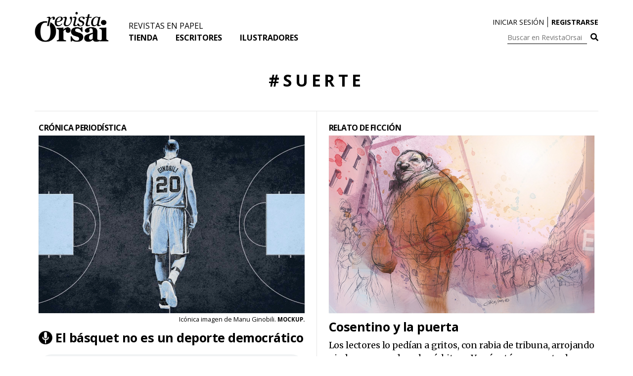

--- FILE ---
content_type: text/html; charset=UTF-8
request_url: https://revistaorsai.com/tag/suerte/
body_size: 5248
content:
<!doctype html>
<html lang="es-ES" prefix="og: http://ogp.me/ns#">
<head>
	<meta charset="UTF-8">
	<meta name="viewport" content="width=device-width, initial-scale=1">
	<link rel="profile" href="https://gmpg.org/xfn/11">
	<title>Suerte | RevistaOrsai</title>

<!-- This site is optimized with the Yoast SEO plugin v8.2 - https://yoast.com/wordpress/plugins/seo/ -->
<link rel="canonical" href="https://revistaorsai.com/tag/suerte/" />
<meta property="og:locale" content="es_ES" />
<meta property="og:type" content="object" />
<meta property="og:title" content="Suerte | RevistaOrsai" />
<meta property="og:url" content="https://revistaorsai.com/tag/suerte/" />
<meta property="og:site_name" content="RevistaOrsai" />
<meta property="og:image" content="https://revistaorsai.com/wp-content/uploads/2019/02/RevistaOrsai_TwitterCard.jpg" />
<meta property="og:image:secure_url" content="https://revistaorsai.com/wp-content/uploads/2019/02/RevistaOrsai_TwitterCard.jpg" />
<meta property="og:image:width" content="1200" />
<meta property="og:image:height" content="675" />
<meta name="twitter:card" content="summary_large_image" />
<meta name="twitter:title" content="Suerte | RevistaOrsai" />
<meta name="twitter:site" content="@ComunidadOrsai" />
<meta name="twitter:image" content="https://revistaorsai.com/wp-content/uploads/2019/02/RevistaOrsai_TwitterCard.jpg" />
<script type='application/ld+json'>{"@context":"https:\/\/schema.org","@type":"Organization","url":"https:\/\/revistaorsai.com\/","sameAs":["https:\/\/www.facebook.com\/EditorialOrsai","https:\/\/www.instagram.com\/comunidad.orsai","https:\/\/www.youtube.com\/channel\/UCUE-WRS0FLjJyJG2ilDoUEg","https:\/\/twitter.com\/ComunidadOrsai"],"@id":"https:\/\/revistaorsai.com\/#organization","name":"Editorial Orsai","logo":""}</script>
<!-- / Yoast SEO plugin. -->

<link rel='dns-prefetch' href='//fonts.googleapis.com' />
<link rel='dns-prefetch' href='//s.w.org' />
<link rel="alternate" type="application/rss+xml" title="RevistaOrsai &raquo; Feed" href="https://revistaorsai.com/feed/" />
<link rel="alternate" type="application/rss+xml" title="RevistaOrsai &raquo; Suerte RSS de la etiqueta" href="https://revistaorsai.com/tag/suerte/feed/" />
		<script type="text/javascript">
			window._wpemojiSettings = {"baseUrl":"https:\/\/s.w.org\/images\/core\/emoji\/11\/72x72\/","ext":".png","svgUrl":"https:\/\/s.w.org\/images\/core\/emoji\/11\/svg\/","svgExt":".svg","source":{"concatemoji":"https:\/\/revistaorsai.com\/wp-includes\/js\/wp-emoji-release.min.js?ver=4.9.8"}};
			!function(a,b,c){function d(a,b){var c=String.fromCharCode;l.clearRect(0,0,k.width,k.height),l.fillText(c.apply(this,a),0,0);var d=k.toDataURL();l.clearRect(0,0,k.width,k.height),l.fillText(c.apply(this,b),0,0);var e=k.toDataURL();return d===e}function e(a){var b;if(!l||!l.fillText)return!1;switch(l.textBaseline="top",l.font="600 32px Arial",a){case"flag":return!(b=d([55356,56826,55356,56819],[55356,56826,8203,55356,56819]))&&(b=d([55356,57332,56128,56423,56128,56418,56128,56421,56128,56430,56128,56423,56128,56447],[55356,57332,8203,56128,56423,8203,56128,56418,8203,56128,56421,8203,56128,56430,8203,56128,56423,8203,56128,56447]),!b);case"emoji":return b=d([55358,56760,9792,65039],[55358,56760,8203,9792,65039]),!b}return!1}function f(a){var c=b.createElement("script");c.src=a,c.defer=c.type="text/javascript",b.getElementsByTagName("head")[0].appendChild(c)}var g,h,i,j,k=b.createElement("canvas"),l=k.getContext&&k.getContext("2d");for(j=Array("flag","emoji"),c.supports={everything:!0,everythingExceptFlag:!0},i=0;i<j.length;i++)c.supports[j[i]]=e(j[i]),c.supports.everything=c.supports.everything&&c.supports[j[i]],"flag"!==j[i]&&(c.supports.everythingExceptFlag=c.supports.everythingExceptFlag&&c.supports[j[i]]);c.supports.everythingExceptFlag=c.supports.everythingExceptFlag&&!c.supports.flag,c.DOMReady=!1,c.readyCallback=function(){c.DOMReady=!0},c.supports.everything||(h=function(){c.readyCallback()},b.addEventListener?(b.addEventListener("DOMContentLoaded",h,!1),a.addEventListener("load",h,!1)):(a.attachEvent("onload",h),b.attachEvent("onreadystatechange",function(){"complete"===b.readyState&&c.readyCallback()})),g=c.source||{},g.concatemoji?f(g.concatemoji):g.wpemoji&&g.twemoji&&(f(g.twemoji),f(g.wpemoji)))}(window,document,window._wpemojiSettings);
		</script>
		<style type="text/css">
img.wp-smiley,
img.emoji {
	display: inline !important;
	border: none !important;
	box-shadow: none !important;
	height: 1em !important;
	width: 1em !important;
	margin: 0 .07em !important;
	vertical-align: -0.1em !important;
	background: none !important;
	padding: 0 !important;
}
</style>
<link rel='stylesheet' id='wp-block-library-css'  href='https://revistaorsai.com/wp-content/plugins/gutenberg/build/block-library/style.css?ver=1599069025' type='text/css' media='all' />
<link rel='stylesheet' id='wp-components-css'  href='https://revistaorsai.com/wp-content/plugins/gutenberg/build/components/style.css?ver=1599069025' type='text/css' media='all' />
<link rel='stylesheet' id='wp-editor-font-css'  href='https://fonts.googleapis.com/css?family=Noto+Serif%3A400%2C400i%2C700%2C700i' type='text/css' media='all' />
<link rel='stylesheet' id='wp-nux-css'  href='https://revistaorsai.com/wp-content/plugins/gutenberg/build/nux/style.css?ver=1599069025' type='text/css' media='all' />
<link rel='stylesheet' id='wp-editor-css'  href='https://revistaorsai.com/wp-content/plugins/gutenberg/build/editor/style.css?ver=1599069025' type='text/css' media='all' />
<link rel='stylesheet' id='wp-block-library-theme-css'  href='https://revistaorsai.com/wp-content/plugins/gutenberg/build/block-library/theme.css?ver=1599069025' type='text/css' media='all' />
<link rel='stylesheet' id='wp-edit-blocks-css'  href='https://revistaorsai.com/wp-content/plugins/gutenberg/build/block-library/editor.css?ver=1599069025' type='text/css' media='all' />
<link rel='stylesheet' id='floating-headline-block-frontend-style-css'  href='https://revistaorsai.com/wp-content/plugins/revistaorsai-widgets/blocks/floating-headline/style.css?ver=4.9.8' type='text/css' media='all' />
<link rel='stylesheet' id='floating-box-block-frontend-style-css'  href='https://revistaorsai.com/wp-content/plugins/revistaorsai-widgets/blocks/floating-box/style.css?ver=4.9.8' type='text/css' media='all' />
<link rel='stylesheet' id='rop-widget-styles-css'  href='https://revistaorsai.com/wp-content/plugins/revistaorsai-widgets/assets/dist/css/rop_widgets.css?ver=1599069025' type='text/css' media='all' />
<link rel='stylesheet' id='self_ad_styles-css'  href='https://revistaorsai.com/wp-content/plugins/self-ad-posts/assets/dist/css/app.css?ver=1599069027' type='text/css' media='all' />
<link rel='stylesheet' id='revistaorsai-style-css'  href='https://revistaorsai.com/wp-content/themes/revistaorsai/style.css?ver=4.9.8' type='text/css' media='all' />
<link rel='stylesheet' id='revistaorsai-app-style-css'  href='https://revistaorsai.com/wp-content/themes/revistaorsai/assets/dist/css/app.css?ver=1599069054' type='text/css' media='all' />
<link rel='stylesheet' id='RO_Google-Fonts-css'  href='https://fonts.googleapis.com/css?family=Merriweather%3A400%2C700%7COpen+Sans%3A400%2C700&#038;ver=1' type='text/css' media='all' />
<link rel='stylesheet' id='FontAwesome-css'  href='https://revistaorsai.com/wp-content/themes/revistaorsai/fonts/fontawesome-5.2.0/css/all.min.css?ver=1' type='text/css' media='all' />
<link rel='stylesheet' id='wpb-google-fonts-css'  href='https://fonts.googleapis.com/css?family=Roboto%3A300%2C400%2C500%2C700&#038;ver=4.9.8' type='text/css' media='all' />
<script type='text/javascript' src='https://revistaorsai.com/wp-content/themes/revistaorsai/assets/dist/js/app.js?ver=4.9.8'></script>
<link rel='https://api.w.org/' href='https://revistaorsai.com/wp-json/' />
<link rel="EditURI" type="application/rsd+xml" title="RSD" href="https://revistaorsai.com/xmlrpc.php?rsd" />
<link rel="wlwmanifest" type="application/wlwmanifest+xml" href="https://revistaorsai.com/wp-includes/wlwmanifest.xml" /> 
<meta name="generator" content="WordPress 4.9.8" />
<link rel="icon" href="https://revistaorsai.com/wp-content/uploads/2018/11/cropped-favicon_orsai-32x32.png" sizes="32x32" />
<link rel="icon" href="https://revistaorsai.com/wp-content/uploads/2018/11/cropped-favicon_orsai-192x192.png" sizes="192x192" />
<link rel="apple-touch-icon-precomposed" href="https://revistaorsai.com/wp-content/uploads/2018/11/cropped-favicon_orsai-180x180.png" />
<meta name="msapplication-TileImage" content="https://revistaorsai.com/wp-content/uploads/2018/11/cropped-favicon_orsai-270x270.png" />
		<style type="text/css" id="wp-custom-css">
			.ro__section_title_escritor_container .ro__section_title_escritor_row .ro__section_title_escritor_description {
	display: block !important;
}

.ro__archive_escritores .ro__archive_escritores_row .ro__section_title_escritor_description {
	display: block;
}		</style>
	</head>

<body class="archive tag tag-suerte tag-776 wp-custom-logo hfeed no-sidebar">
<div id="page" class="site">
	<a class="skip-link screen-reader-text" href="#content">Skip to content</a>

	<header id="masthead" class="site-header">
		<div class="site-header-container">
			<div class="site-branding">
				<button id="menu-toggle" class="menu-toggle" aria-controls="primary-menu" aria-expanded="false"><i class="fas fa-bars"></i></button>
				<a href="https://revistaorsai.com/" class="custom-logo-link" rel="home" itemprop="url"><img width="900" height="366" src="https://revistaorsai.com/wp-content/uploads/2018/08/cropped-logo.png" class="custom-logo" alt="RevistaOrsai" itemprop="logo" srcset="https://revistaorsai.com/wp-content/uploads/2018/08/cropped-logo.png 900w, https://revistaorsai.com/wp-content/uploads/2018/08/cropped-logo-300x122.png 300w, https://revistaorsai.com/wp-content/uploads/2018/08/cropped-logo-768x312.png 768w" sizes="(max-width: 900px) 100vw, 900px" /></a>				<div class="search-mobile mobile">
					<i id="open-mobile-search" class="fas fa-search"></i>
				</div>
				<nav id="site-navigation" class="main-navigation desktop">
					<div class="top-menu">
						<div class="menu-top-menu-container"><ul id="top-menu" class="menu"><li id="menu-item-11363" class="menu-item menu-item-type-taxonomy menu-item-object-category menu-item-11363"><a href="https://revistaorsai.com/category/revistas-en-papel/">Revistas en papel</a></li>
</ul></div>					</div>
					<div class="menu-menu-1-container"><ul id="primary-menu" class="menu"><li id="menu-item-3207" class="menu-item menu-item-type-custom menu-item-object-custom menu-item-3207"><a href="https://tienda.orsai.org/">Tienda</a></li>
<li id="menu-item-3307" class="menu-item menu-item-type-taxonomy menu-item-object-category menu-item-3307"><a href="https://revistaorsai.com/category/escritores/">Escritores</a></li>
<li id="menu-item-3308" class="menu-item menu-item-type-taxonomy menu-item-object-category menu-item-3308"><a href="https://revistaorsai.com/category/ilustradores/">Ilustradores</a></li>
</ul></div>				</nav><!-- #site-navigation -->
					<!-- <h1 class="site-title"><a href="https://revistaorsai.com/" rel="home">RevistaOrsai</a></h1> -->
				<!-- 					<p class="site-description">Nadie en el medio</p>
				 -->
			</div><!-- .site-branding -->
							<div id="right-header" class="primary-sidebar widget-area right-header desktop" role="complementary">
					<div id="preheader" class="desktop">
																			<ul class="ro-user-login-container">
								<li>
									<a href="https://revistaorsai.com/u_login">
										Iniciar sesión
									</a>
								</li>
								<li>
									<a href="https://revistaorsai.com/u_register">
										Registrarse
									</a>
								</li>
							</ul>
										</div>
					<div class="header_right"><form role="search" id="searchform" class="search-form" method="get" action="https://revistaorsai.com/">
	<div>
		<label class="screen-reader-text" for="s">Buscar en RevistaOrsai:</label>
		
		<input minlength="3" type="text" id="s" name="s" required="required" placeholder="Buscar en RevistaOrsai" value="" autocomplete="off">
				
		<button type="submit">
			<span>
				<i class="fas fa-search"></i>
			</span>
		</button>
	</div>
</form></div>				</div><!-- #primary-sidebar -->
					</div>
	</header><!-- #masthead -->

	<nav id="site-mobile-navigation" class="mobile closed">
		<div class="close-site-mobile-navigation">
			<i id="close-site-mobile-navigation" class="fas fa-times"></i>
		</div>
		<div class="mobile-navigation">
												<ul class="ro-user-login-container">
						<li>
							<a href="https://revistaorsai.com/u_login">
								Iniciar sesión
							</a>
						</li>
						<li>
							<a href="https://revistaorsai.com/u_register">
								Registrarse
							</a>
						</li>
					</ul>
							<div class="menu-menu-1-container"><ul id="primary-menu" class="menu"><li class="menu-item menu-item-type-custom menu-item-object-custom menu-item-3207"><a href="https://tienda.orsai.org/">Tienda</a></li>
<li class="menu-item menu-item-type-taxonomy menu-item-object-category menu-item-3307"><a href="https://revistaorsai.com/category/escritores/">Escritores</a></li>
<li class="menu-item menu-item-type-taxonomy menu-item-object-category menu-item-3308"><a href="https://revistaorsai.com/category/ilustradores/">Ilustradores</a></li>
</ul></div>			<div class="menu-top-menu-container"><ul id="top-menu" class="menu"><li class="menu-item menu-item-type-taxonomy menu-item-object-category menu-item-11363"><a href="https://revistaorsai.com/category/revistas-en-papel/">Revistas en papel</a></li>
</ul></div>							<div id="right-header" class="primary-sidebar widget-area right-header" role="complementary">
					<div class="header_right"><form role="search" id="searchform" class="search-form" method="get" action="https://revistaorsai.com/">
	<div>
		<label class="screen-reader-text" for="s">Buscar en RevistaOrsai:</label>
		
		<input minlength="3" type="text" id="s" name="s" required="required" placeholder="Buscar en RevistaOrsai" value="" autocomplete="off">
				
		<button type="submit">
			<span>
				<i class="fas fa-search"></i>
			</span>
		</button>
	</div>
</form></div>				</div><!-- #primary-sidebar -->
						<a href="https://revistaorsai.com/" class="custom-logo-link" rel="home" itemprop="url"><img width="900" height="366" src="https://revistaorsai.com/wp-content/uploads/2018/08/cropped-logo.png" class="custom-logo" alt="RevistaOrsai" itemprop="logo" srcset="https://revistaorsai.com/wp-content/uploads/2018/08/cropped-logo.png 900w, https://revistaorsai.com/wp-content/uploads/2018/08/cropped-logo-300x122.png 300w, https://revistaorsai.com/wp-content/uploads/2018/08/cropped-logo-768x312.png 768w" sizes="(max-width: 900px) 100vw, 900px" /></a>		</div>
	</nav>

	<div id="site-mobile-search" class="mobile closed">
		<div class="close-site-mobile-search">
			<i id="close-site-mobile-search" class="fas fa-times"></i>
		</div>
		<div class="search-form">
			<form role="search" id="searchform" class="search-form" method="get" action="https://revistaorsai.com/">
	<div>
		<label class="screen-reader-text" for="s">Buscar en RevistaOrsai:</label>
		
		<input minlength="3" type="text" id="s" name="s" required="required" placeholder="Buscar en RevistaOrsai" value="" autocomplete="off">
				
		<button type="submit">
			<span>
				<i class="fas fa-search"></i>
			</span>
		</button>
	</div>
</form>		</div>
		<a href="https://revistaorsai.com/" class="custom-logo-link" rel="home" itemprop="url"><img width="900" height="366" src="https://revistaorsai.com/wp-content/uploads/2018/08/cropped-logo.png" class="custom-logo" alt="RevistaOrsai" itemprop="logo" srcset="https://revistaorsai.com/wp-content/uploads/2018/08/cropped-logo.png 900w, https://revistaorsai.com/wp-content/uploads/2018/08/cropped-logo-300x122.png 300w, https://revistaorsai.com/wp-content/uploads/2018/08/cropped-logo-768x312.png 768w" sizes="(max-width: 900px) 100vw, 900px" /></a>	</div>

	<div id="content" class="site-content">
		<div id="primary" class="content-area">
		<main id="main" class="site-main">
									<h1 class="ro__section_title ro__section_title_no_close">#Suerte</h1>																	<div class="ro__archive_container">
							<div class="ro__archive_row two_children ">
					 
<div class="ro__archive_post">
	<a href="https://revistaorsai.com/category/cronica-periodistica/"><h4 class="ro__category_title">Crónica periodística</h4></a>
	<a href="https://revistaorsai.com/el-basquet-no-es-un-deporte-democratico/">
	<div class="ro__post_thumbnail">
		<img src="https://revistaorsai.com/wp-content/uploads/2020/02/manu.jpg" alt="El básquet no es un deporte democrático">
	</div>
</a>
	<div class="ro__thumbnail_caption">
					<span class="ro__thumbnail_caption_excerpt">Icónica imagen de Manu Ginobili.</span>
							<b class="ro__thumbnail_caption_source">Mockup.</b>
			</div>
		<h3 class="ro__post_headline">
	
					<img onclick="window.open('https://revistaorsai.com/wp-content/uploads/2020/02/canton.mp3','Audio RevistaOrsai.com','width=440,height=500');" class="ro__title_headphones" src="https://revistaorsai.com/wp-content/themes/revistaorsai/assets/images/headphones.jpg" alt="Audio RevistaOrsai.com" />
					<a href="https://revistaorsai.com/el-basquet-no-es-un-deporte-democratico/">El básquet no es un deporte democrático</a>
					<div>
				<audio style="width: 100%;" preload="none" class="mobile-audio" controls src="https://revistaorsai.com/wp-content/uploads/2020/02/canton.mp3"></audio>
			</div>
			</h3>
	<p class="ro__post_excerpt">
		En un país plagado de potreros y con miles de pibes que sueñan con ser futbolistas, dirigir la pasión hacia el básquet y enloquecer con la carrera de Manu Ginóbili es, por lo menos, una excentricidad. Y sobre eso se hace preguntas Manuel Cantón. ¿Qué es el talento? ¿Cuánto influye la suerte? Algunas de estas intrigas encuentran respuestas en este análisis. 	</p>
	<div class="ro__post_metadata">
		<div class="ro__post_metada_info">
			<div class="ro__author">Un análisis de <a href="https://revistaorsai.com/category/escritores/manuel-canton/">Manuel Cantón</a></div>							<div class="ro__tags">
						<a class="ro__tag" href="https://revistaorsai.com/tag/argentina/">#Argentina</a>
	<a class="ro__tag" href="https://revistaorsai.com/tag/infancia/">#Infancia</a>
	<a class="ro__tag" href="https://revistaorsai.com/tag/sueno/">#Sueño</a>
	<a class="ro__tag" href="https://revistaorsai.com/tag/deporte/">#Deporte</a>
	<a class="ro__tag" href="https://revistaorsai.com/tag/talento/">#Talento</a>
				</div>
								</div>
	</div>
</div> 
<div class="ro__archive_post">
	<a href="https://revistaorsai.com/category/relato-de-ficcion/"><h4 class="ro__category_title">Relato de ficción</h4></a>
	<a href="https://revistaorsai.com/cosentino-y-la-puerta/">
	<div class="ro__post_thumbnail">
		<img src="https://revistaorsai.com/wp-content/uploads/2018/10/Cosentino-1-header-Copiar.jpg" alt="Cosentino y la puerta">
	</div>
</a>
		<h3 class="ro__post_headline">
		<a href="https://revistaorsai.com/cosentino-y-la-puerta/">Cosentino y la puerta</a>
			</h3>
	<p class="ro__post_excerpt">
		Los lectores lo pedían a gritos, con rabia de tribuna, arrojando piedras y monedas a los árbitros. Y acá está: un cuento de Eduardo Sacheri, el guionista de «El secreto de sus ojos».	</p>
	<div class="ro__post_metadata">
		<div class="ro__post_metada_info">
			<div class="ro__author">Escrito por <a href="https://revistaorsai.com/category/escritores/eduardo-sacheri/">Eduardo Sacheri</a></div><div class="ro__illustrator">Ilustrado por <a href="https://revistaorsai.com/category/ilustradores/alejandro-o-keeffe/">Alejandro O'Kif</a></div>							<div class="ro__tags">
						<a class="ro__tag" href="https://revistaorsai.com/tag/futbol/">#Fútbol</a>
	<a class="ro__tag" href="https://revistaorsai.com/tag/poder/">#Poder</a>
	<a class="ro__tag" href="https://revistaorsai.com/tag/clases-sociales/">#ClasesSociales</a>
	<a class="ro__tag" href="https://revistaorsai.com/tag/desigualdad/">#Desigualdad</a>
	<a class="ro__tag" href="https://revistaorsai.com/tag/revancha/">#Revancha</a>
				</div>
								</div>
	</div>
</div>					</div>
				</div>
			</div>
			<div class="ro__archive_paginate">
							</div>
			
		</main><!-- #main -->
	</div><!-- #primary -->


	</div><!-- #content --> 

	<footer id="colophon" class="site-footer">
		<div class="site-info">
							<div id="left-footer" class="primary-sidebar widget-area left-footer" role="complementary">
									<div class="rop__sn_social_networks">
					<ul class="rop__sn">
														<li>
									<a href="https://twitter.com/comunidadorsai" target="_blank">
										<i class="fab fa-twitter-square"></i>
									</a>
								</li>
															<li>
									<a href="https://www.facebook.com/EditorialOrsai/" target="_blank">
										<i class="fab fa-facebook-square"></i>
									</a>
								</li>
															<li>
									<a href="https://www.instagram.com/comunidad.orsai/" target="_blank">
										<i class="fab fa-instagram"></i>
									</a>
								</li>
												</ul>
				</div>
								<a href="https://revistaorsai.com/" class="custom-logo-link" rel="home" itemprop="url"><img width="900" height="366" src="https://revistaorsai.com/wp-content/uploads/2018/08/cropped-logo.png" class="custom-logo" alt="RevistaOrsai" itemprop="logo" srcset="https://revistaorsai.com/wp-content/uploads/2018/08/cropped-logo.png 900w, https://revistaorsai.com/wp-content/uploads/2018/08/cropped-logo-300x122.png 300w, https://revistaorsai.com/wp-content/uploads/2018/08/cropped-logo-768x312.png 768w" sizes="(max-width: 900px) 100vw, 900px" /></a>				</div><!-- #primary-sidebar -->
										<div id="right-footer" class="primary-sidebar widget-area right-footer" role="complementary">
					<div class="footer_right"><h2>Navegación</h2><div class="menu-menu-1-container"><ul id="menu-menu-1" class="menu"><li class="menu-item menu-item-type-custom menu-item-object-custom menu-item-3207"><a href="https://tienda.orsai.org/">Tienda</a></li>
<li class="menu-item menu-item-type-taxonomy menu-item-object-category menu-item-3307"><a href="https://revistaorsai.com/category/escritores/">Escritores</a></li>
<li class="menu-item menu-item-type-taxonomy menu-item-object-category menu-item-3308"><a href="https://revistaorsai.com/category/ilustradores/">Ilustradores</a></li>
</ul></div></div><div class="footer_right"><div class="menu-top-menu-container"><ul id="menu-top-menu" class="menu"><li class="menu-item menu-item-type-taxonomy menu-item-object-category menu-item-11363"><a href="https://revistaorsai.com/category/revistas-en-papel/">Revistas en papel</a></li>
</ul></div></div>				</div><!-- #primary-sidebar -->
						<div id="newsletter">
				<h1 class="ro__post_headline">Comunidad</h1>
				<div class="ro__section_description">Podés asociarte a Orsai desde la página <a href="https://orsai.org/registro">orsai.org</a></div>

			</div>
		</div><!-- .site-info -->
		<div class="footer_logo_orsai_container">
			<a href="http://hernancasciari.com" target="_blank">
				<img class="footer_logo_orsai" src="https://revistaorsai.com/wp-content/themes/revistaorsai/assets/images/footer_orsai.png">
			</a>
		</div>
		<div class="announcement">
			
			<div>
				Tienda Orsai, Av. Corrientes 1660, loc. 18, CABA. Argentina.	
			</div>
		</div>
	</footer><!-- #colophon -->
</div><!-- #page -->


	<script type="text/javascript">
		var audios = document.getElementsByTagName('audio');
		// for( var i = 0; i < audios.length; i++ ) {
		// 	audios[i].addEventListener('play', function(e){
		// 		e.target.pause();
		// 		e.currentTime = 0;
		// 		window.location.assign('https://revistaorsai.com/u_login?rou_et=l&rou_ec=2');
		// 	});
		// }

	</script>
<!-- Global site tag (gtag.js) - Google Analytics -->
<script async src="https://www.googletagmanager.com/gtag/js?id=UA-127637507-1"></script>
<script>
  window.dataLayer = window.dataLayer || [];
  function gtag(){dataLayer.push(arguments);}
  gtag('js', new Date());

  gtag('config', 'UA-127637507-1');
</script>


<script type='text/javascript' src='https://revistaorsai.com/wp-content/themes/revistaorsai/js/navigation.js?ver=20151215'></script>
<script type='text/javascript' src='https://revistaorsai.com/wp-content/themes/revistaorsai/js/skip-link-focus-fix.js?ver=20151215'></script>
<script type='text/javascript' src='https://revistaorsai.com/wp-includes/js/wp-embed.min.js?ver=4.9.8'></script>
 

</body>
</html>

<!--
Performance optimized by W3 Total Cache. Learn more: https://www.boldgrid.com/w3-total-cache/


Served from: revistaorsai.com @ 2026-01-17 02:13:23 by W3 Total Cache
-->

--- FILE ---
content_type: text/css
request_url: https://revistaorsai.com/wp-content/plugins/revistaorsai-widgets/blocks/floating-box/style.css?ver=4.9.8
body_size: -134
content:
.wp-floating-box-block > div {
  max-width: 50%;
  background: #ededed;
  padding: 1em;
  font-size: 0.9em; }

.wp-floating-box-block.floating-left > div {
  display: inline;
  float: left;
  margin: 0.25em 1em 0.5em 0; }

.wp-floating-box-block.floating-right > div {
  display: inline;
  float: right;
  margin: 0.25em 0 0.5em 1em; }


--- FILE ---
content_type: text/css
request_url: https://revistaorsai.com/wp-content/plugins/revistaorsai-widgets/assets/dist/css/rop_widgets.css?ver=1599069025
body_size: 2768
content:
/**
	Color variables for ROP_Widgets
**/
/**
	Normalize margins, paddings and fonts size meant to be overwritten by theme.
**/
/**
	Responsive breakpoints	
**/
.rop__section_title {
  text-align: center;
  font-family: "Open Sans", sans-serif;
  font-weight: bold; }
  .rop__section_title h1 {
    color: #000000;
    text-transform: uppercase;
    font-size: 2.1em;
    letter-spacing: 0.2em;
    position: relative;
    margin-bottom: calc(0.67em + 15px); }
    .rop__section_title h1:before {
      content: "";
      width: 20%;
      height: 1px;
      background: #E5E5E5;
      position: absolute;
      bottom: -15px;
      left: 40%;
      text-align: center;
      margin-top: 5px;
      display: block; }

.rop__category_title {
  margin-bottom: 0;
  text-transform: uppercase;
  text-decoration: none;
  font-weight: bold;
  font-family: "Open Sans", sans-serif; }

.rop__post_headline {
  margin: 0.25em 0;
  font-size: 1.58em;
  text-transform: none;
  letter-spacing: -1.5px; }

.rop__post_excerpt {
  font-size: 1.12em;
  line-height: 1.48em;
  letter-spacing: 0.5px;
  margin-top: 0;
  margin-bottom: 0.25em;
  font-family: "Merriweather", serif;
  color: #000000; }

.rop__post_metadata {
  padding-bottom: 2em; }
  .rop__post_metadata .rop__post_metada_info {
    font-size: 0.85em;
    border-left: 4px solid #000000;
    padding-left: 0.5em;
    margin-top: 0.5em; }

.rop__tags_headline {
  padding: 0.25em 0.65em;
  display: inline-block;
  float: left;
  margin: 0.5em 0; }

.rop__tags {
  display: block;
  clear: both;
  overflow: hidden; }

.rop__tag {
  text-transform: capitalize;
  font-variant: none;
  color: #003569;
  display: inline-block;
  margin: 0.125em 0;
  transition: all 0.2s ease-in-out; }
  .rop__tag:visited {
    color: #003569; }
  .rop__tag:hover {
    color: #8B0000; }

.rop__author a {
  font-style: italic; }

.rop__illustrator a {
  font-style: italic; }

.rop__date a,
.rop__date a:visited {
  color: #A8A8A8; }

.rop__date a:hover {
  color: #8B0000; }

.rop__thumbnail img {
  position: relative;
  width: 100%; }

.rop__thumbnail_caption {
  text-align: right;
  margin: 0.25em 0;
  font-size: 0.75em; }
  .rop__thumbnail_caption .rop__thumbnail_caption_source {
    text-transform: uppercase; }

/**
	Styles ROP_Headline_Widget
**/
.rop_headline_widget_container {
  position: relative;
  width: 100%;
  overflow: hidden;
  max-width: 1200px;
  margin: 0 auto; }
  .rop_headline_widget_container .rop_headline_widget {
    width: 95%;
    margin: 0.5em auto;
    text-align: center;
    font-family: "Open Sans", sans-serif;
    font-weight: bold;
    color: #000000;
    text-transform: uppercase;
    font-size: 2.1em;
    letter-spacing: 0.2em;
    position: relative; }
    @media all and (max-width: 1002px) {
      .rop_headline_widget_container .rop_headline_widget {
        font-size: 1.5em; } }
    .rop_headline_widget_container .rop_headline_widget.close_half {
      margin-bottom: calc(0.67em + 15px); }
      .rop_headline_widget_container .rop_headline_widget.close_half:before {
        content: "";
        width: 20%;
        height: 1px;
        background: #E5E5E5;
        position: absolute;
        bottom: -15px;
        left: 40%;
        text-align: center;
        margin-top: 5px;
        display: block; }
    .rop_headline_widget_container .rop_headline_widget.close_full {
      padding: 0.5em 0;
      border-top: 1px solid #E5E5E5;
      border-bottom: 1px solid #E5E5E5; }
    .rop_headline_widget_container .rop_headline_widget.open_full {
      padding: 0.5em 0 0 0;
      border-top: 1px solid #E5E5E5; }

.rop_featured_post {
  max-width: 1200px;
  margin: 0.5em auto 2em auto; }
  .rop_featured_post .rop_featured_post__thumbnail {
    position: relative;
    width: 95%;
    margin: 0 auto;
    box-shadow: 0 0 1px 0 rgba(0, 0, 0, 0.1); }
    .rop_featured_post .rop_featured_post__thumbnail img {
      display: block;
      width: 100%; }
  .rop_featured_post .rop_featured_post__metadata {
    position: relative;
    width: calc(95% - 10% - 30px);
    margin-left: auto;
    margin-right: auto;
    margin-top: -6.375em; }
    .rop_featured_post .rop_featured_post__metadata.w-category-title {
      margin-top: -3.375em; }
    .rop_featured_post .rop_featured_post__metadata .rop_featured_post__category {
      text-align: center; }
      .rop_featured_post .rop_featured_post__metadata .rop_featured_post__category h3 {
        margin: 0 auto;
        display: inline-block;
        font-family: inherit;
        padding: 0.75em 1em 0 1em;
        line-height: 1em;
        background: #FFFFFF;
        font-weight: normal;
        vertical-align: bottom; }
      @media all and (max-width: 850px) {
        .rop_featured_post .rop_featured_post__metadata .rop_featured_post__category {
          margin-top: 2px; } }
    .rop_featured_post .rop_featured_post__metadata .rop_featured_post__title {
      text-align: center;
      letter-spacing: -1.5px; }
      .rop_featured_post .rop_featured_post__metadata .rop_featured_post__title h1 {
        margin: 0 auto;
        font-family: inherit;
        text-transform: none;
        font-size: 3.375em;
        display: inline-block;
        padding: 0.1em 0.5em 0 0.5em;
        background: #FFFFFF; }
        @media all and (max-width: 850px) {
          .rop_featured_post .rop_featured_post__metadata .rop_featured_post__title h1 {
            font-size: 2.375em; } }
    .rop_featured_post .rop_featured_post__metadata .rop_featured_post__authors {
      text-align: center;
      overflow: hidden;
      margin: 0.5em 0;
      background: #FFFFFF; }
      .rop_featured_post .rop_featured_post__metadata .rop_featured_post__authors span {
        margin: 0.5em 1em; }
    .rop_featured_post .rop_featured_post__metadata .rop_featured_post__excerpt {
      width: calc(95% - 30px);
      text-align: center;
      margin: 0 auto;
      background: #FFFFFF;
      letter-spacing: -0.3px; }
      .rop_featured_post .rop_featured_post__metadata .rop_featured_post__excerpt p {
        margin: 0 auto;
        max-width: 60%; }
        @media all and (max-width: 850px) {
          .rop_featured_post .rop_featured_post__metadata .rop_featured_post__excerpt p {
            max-width: 100%; } }
    .rop_featured_post .rop_featured_post__metadata .rop_featured_post__tags {
      text-align: center;
      background: #FFFFFF; }
    .rop_featured_post .rop_featured_post__metadata .rop_featured_post__date {
      text-align: center;
      background: #FFFFFF; }
  @media all and (max-width: 1002px) {
    .rop_featured_post .rop_featured_post__metadata {
      margin-top: -4.375em;
      width: calc(100% - 30px); }
      .rop_featured_post .rop_featured_post__metadata .rop_featured_post__excerpt {
        width: calc(100% - $n-margin); }
      .rop_featured_post .rop_featured_post__metadata .rop_featured_post__category h3 {
        font-size: 1em; }
      .rop_featured_post .rop_featured_post__metadata .rop_featured_post__title {
        margin-top: -1px; }
        .rop_featured_post .rop_featured_post__metadata .rop_featured_post__title h1 {
          font-size: 2em; }
      .rop_featured_post .rop_featured_post__metadata .rop_featured_post__excerpt p {
        font-size: 0.9em; }
      .rop_featured_post .rop_featured_post__metadata .rop_featured_post__date {
        font-size: 0.9em; } }
  @media all and (max-width: 850px) {
    .rop_featured_post .rop_featured_post__metadata .rop_featured_post__authors {
      margin: 0; }
      .rop_featured_post .rop_featured_post__metadata .rop_featured_post__authors span {
        display: block; } }

.rop_featured_category {
  max-width: 1200px;
  margin: 0 auto; }
  .rop_featured_category .rop_featured_category__row {
    position: relative;
    width: 95%;
    margin: 0 auto;
    clear: both;
    display: flex;
    overflow: hidden;
    border-top: 1px solid #E5E5E5; }
    .rop_featured_category .rop_featured_category__row:last-child {
      border-bottom: 1px solid #E5E5E5; }
    .rop_featured_category .rop_featured_category__row .rop_featured_category__post {
      float: left;
      display: inline-block;
      flex: 1; }
      .rop_featured_category .rop_featured_category__row .rop_featured_category__post.rop_featured_category__post-0, .rop_featured_category .rop_featured_category__row .rop_featured_category__post.rop_featured_category__post-1 {
        width: calc( 50% - 0.5px); }
      .rop_featured_category .rop_featured_category__row .rop_featured_category__post.rop_featured_category__post-0 {
        border-right: 1px solid #E5E5E5;
        padding: 0 1.5em 0 0.5em; }
      .rop_featured_category .rop_featured_category__row .rop_featured_category__post.rop_featured_category__post-1 {
        padding: 0 0.5em 0 1.5em; }
      .rop_featured_category .rop_featured_category__row .rop_featured_category__post.rop_featured_category__post-3 {
        width: 50%;
        padding: 0 1em;
        flex: 2; }
      .rop_featured_category .rop_featured_category__row .rop_featured_category__post.rop_featured_category__post-2, .rop_featured_category .rop_featured_category__row .rop_featured_category__post.rop_featured_category__post-4 {
        width: calc( 25% - 2px); }
      .rop_featured_category .rop_featured_category__row .rop_featured_category__post.rop_featured_category__post-2 {
        border-right: 1px solid #E5E5E5;
        padding: 0 1em 0 0.5em; }
      .rop_featured_category .rop_featured_category__row .rop_featured_category__post.rop_featured_category__post-4 {
        border-left: 1px solid #E5E5E5;
        padding: 0 0.5em 0 1em; }
      .rop_featured_category .rop_featured_category__row .rop_featured_category__post .rop_featured_category__category_title {
        margin-bottom: 0.25em;
        text-transform: uppercase;
        text-decoration: none;
        letter-spacing: -0.5px; }
      .rop_featured_category .rop_featured_category__row .rop_featured_category__post .rop_featured_category__post_thumbnail {
        position: relative;
        width: 100%;
        box-shadow: 0 0 1px 0 rgba(0, 0, 0, 0.1); }
        .rop_featured_category .rop_featured_category__row .rop_featured_category__post .rop_featured_category__post_thumbnail img {
          position: relative;
          width: 100%;
          display: block; }
      .rop_featured_category .rop_featured_category__row .rop_featured_category__post .rop_featured_category__post_headline {
        margin: 0.25em 0;
        font-size: 1.58em;
        text-transform: none;
        letter-spacing: -0.5px; }
      .rop_featured_category .rop_featured_category__row .rop_featured_category__post .rop_featured_category__post_excerpt {
        font-size: 1.12em;
        line-height: 1.48em;
        letter-spacing: -0.1px;
        margin-top: 0; }
    @media all and (max-width: 1002px) {
      .rop_featured_category .rop_featured_category__row {
        display: block; }
        .rop_featured_category .rop_featured_category__row .rop_featured_category__post {
          width: 50% !important; }
          .rop_featured_category .rop_featured_category__row .rop_featured_category__post.rop_featured_category__post-0 {
            padding: 0 1.5em 0 0.5em; }
          .rop_featured_category .rop_featured_category__row .rop_featured_category__post.rop_featured_category__post-1 {
            padding: 0 0.5em 0 1.5em; }
          .rop_featured_category .rop_featured_category__row .rop_featured_category__post.rop_featured_category__post-2 {
            padding: 0 1.5em 0 0.5em; }
          .rop_featured_category .rop_featured_category__row .rop_featured_category__post.rop_featured_category__post-3 {
            padding: 0 0.5em 0 1.5em; }
          .rop_featured_category .rop_featured_category__row .rop_featured_category__post.rop_featured_category__post-4 {
            border-top: 1px solid #E5E5E5;
            border-left: none;
            width: 100% !important;
            padding: 0 0.5em 0 0.5em; } }
    @media all and (max-width: 850px) {
      .rop_featured_category .rop_featured_category__row .rop_featured_category__post {
        width: 100% !important; }
        .rop_featured_category .rop_featured_category__row .rop_featured_category__post.rop_featured_category__post-0 {
          border: 0;
          border-top: 1px solid #E5E5E5;
          padding: 0 0.5em 0 0.5em; }
        .rop_featured_category .rop_featured_category__row .rop_featured_category__post.rop_featured_category__post-1 {
          border: 0;
          border-top: 1px solid #E5E5E5;
          padding: 0 0.5em 0 0.5em; }
        .rop_featured_category .rop_featured_category__row .rop_featured_category__post.rop_featured_category__post-2 {
          border: 0;
          border-top: 1px solid #E5E5E5;
          padding: 0 0.5em 0 0.5em; }
        .rop_featured_category .rop_featured_category__row .rop_featured_category__post.rop_featured_category__post-3 {
          border: 0;
          border-top: 1px solid #E5E5E5;
          padding: 0 0.5em 0 0.5em; }
        .rop_featured_category .rop_featured_category__row .rop_featured_category__post.rop_featured_category__post-4 {
          border: 0;
          border-top: 1px solid #E5E5E5;
          width: 100% !important;
          padding: 0 0.5em 0 0.5em; } }
  .rop_featured_category.no-border-bottom .rop_featured_category__row:last-child {
    border-bottom: 0; }

.rop_latest {
  max-width: 1200px;
  margin: 0.5em auto; }
  .rop_latest .rop_latest__title {
    text-align: center; }
  .rop_latest .rop_latest__row {
    position: relative;
    width: 95%;
    margin: 0 auto;
    clear: both;
    overflow: hidden;
    border-bottom: 1px solid #E5E5E5; }
    .rop_latest .rop_latest__row .rop_latest__post {
      overflow: hidden;
      margin: 1.5em 0;
      position: relative;
      display: block; }
      .rop_latest .rop_latest__row .rop_latest__post .rop_latest__post_thumbnail {
        float: left;
        width: 35%;
        display: inline-block; }
        .rop_latest .rop_latest__row .rop_latest__post .rop_latest__post_thumbnail img {
          box-shadow: 0 0 1px 0 rgba(0, 0, 0, 0.3);
          position: relative;
          width: 100%; }
      .rop_latest .rop_latest__row .rop_latest__post .rop_latest__post_content.rop_latest__post_content_thumb {
        width: 65%;
        float: left;
        padding: 0 2em; }
      .rop_latest .rop_latest__row .rop_latest__post .rop_latest__post_content .rop__category_title {
        margin-top: 0; }

.rop_posts_slider__post {
  font-family: Helvetica;
  width: 100%;
  font-size: 16px; }
  .rop_posts_slider__post .rop__category_title {
    font-size: 0.8em;
    margin-bottom: 0.25em; }

.carousel {
  max-width: 1236px;
  margin-left: auto;
  margin-right: auto;
  padding-left: 48px;
  padding-right: 48px;
  position: relative; }

.carousel__activator {
  display: none; }

.carousel__controls {
  display: none;
  align-items: center;
  justify-content: space-between;
  position: absolute;
  top: 0;
  right: 16px;
  left: 16px;
  bottom: 0; }
  .carousel__controls:first-of-type {
    justify-content: flex-end; }
  .carousel__controls:last-of-type {
    justify-content: flex-start; }

.carousel__control {
  cursor: pointer;
  display: flex;
  align-items: center;
  background-color: #fff;
  color: #3d414a;
  border-radius: 100%;
  box-shadow: 0 2px 10px 0 rgba(33, 34, 36, 0.3);
  font-size: 24px;
  height: 48px;
  justify-content: center;
  transition: 0.3s all;
  width: 48px;
  z-index: 1; }
  .carousel__control:hover {
    transform: scale(1.05); }

.carousel__activator:nth-of-type(1):checked
~ .carousel__controls:nth-of-type(1) {
  display: flex; }

.carousel__activator:nth-of-type(1):checked
~ .carousel__screen
.carousel__track {
  transform: translateX(0%); }

.carousel__activator:nth-of-type(2):checked
~ .carousel__controls:nth-of-type(2) {
  display: flex; }

.carousel__activator:nth-of-type(2):checked
~ .carousel__screen
.carousel__track {
  transform: translateX(-100%); }

.carousel__activator:nth-of-type(3):checked
~ .carousel__controls:nth-of-type(3) {
  display: flex; }

.carousel__activator:nth-of-type(3):checked
~ .carousel__screen
.carousel__track {
  transform: translateX(-200%); }

.carousel__activator:nth-of-type(4):checked
~ .carousel__controls:nth-of-type(4) {
  display: flex; }

.carousel__activator:nth-of-type(4):checked
~ .carousel__screen
.carousel__track {
  transform: translateX(-300%); }

.carousel__activator:nth-of-type(5):checked
~ .carousel__controls:nth-of-type(5) {
  display: flex; }

.carousel__activator:nth-of-type(5):checked
~ .carousel__screen
.carousel__track {
  transform: translateX(-400%); }

.carousel__activator:nth-of-type(6):checked
~ .carousel__controls:nth-of-type(6) {
  display: flex; }

.carousel__activator:nth-of-type(6):checked
~ .carousel__screen
.carousel__track {
  transform: translateX(-500%); }

.carousel__activator:nth-of-type(7):checked
~ .carousel__controls:nth-of-type(7) {
  display: flex; }

.carousel__activator:nth-of-type(7):checked
~ .carousel__screen
.carousel__track {
  transform: translateX(-600%); }

.carousel__activator:nth-of-type(8):checked
~ .carousel__controls:nth-of-type(8) {
  display: flex; }

.carousel__activator:nth-of-type(8):checked
~ .carousel__screen
.carousel__track {
  transform: translateX(-700%); }

.carousel__activator:nth-of-type(9):checked
~ .carousel__controls:nth-of-type(9) {
  display: flex; }

.carousel__activator:nth-of-type(9):checked
~ .carousel__screen
.carousel__track {
  transform: translateX(-800%); }

.carousel__activator:nth-of-type(10):checked
~ .carousel__controls:nth-of-type(10) {
  display: flex; }

.carousel__activator:nth-of-type(10):checked
~ .carousel__screen
.carousel__track {
  transform: translateX(-900%); }

.carousel__screen {
  overflow: hidden;
  margin-left: -16px;
  margin-right: -16px; }

.carousel__track {
  font-size: 0;
  transition: all 0.3s ease 0s;
  white-space: nowrap;
  -webkit-overflow-scrolling: touch; }

.carousel__item {
  display: inline-block;
  padding-left: 16px;
  padding-right: 16px;
  vertical-align: top;
  white-space: normal; }

.carousel__item--desktop-in-1 {
  width: 100%; }

.carousel__item--desktop-in-2 {
  width: 50%; }

.carousel__item--desktop-in-3 {
  width: 33.33333%; }

.carousel__item--desktop-in-4 {
  width: 25%; }

.carousel__item--desktop-in-5 {
  width: 20%; }

/**
  Medium screens
**/
@media screen and (max-width: 1023px) {
  .carousel {
    padding-left: 0;
    padding-right: 0; }
  .carousel__activator:nth-of-type(n):checked ~ .carousel__controls:nth-of-type(n) {
    display: none; }
  .carousel__activator:nth-of-type(n):checked ~ .carousel__screen .carousel__track {
    transform: none; }
  .carousel__screen {
    margin-left: 0;
    margin-right: 0; }
  .carousel__track {
    overflow-x: auto;
    width: auto;
    padding-left: 48px;
    padding-right: 48px; }
  .carousel__item--tablet-in-1 {
    width: 90%; }
  .carousel__item--tablet-in-2 {
    width: 45%; }
  .carousel__item--tablet-in-3 {
    width: 30%; } }

@media screen and (max-width: 650px) {
  .carousel__track {
    padding-left: 0;
    padding-right: 0; }
  .carousel__item--mobile-in-1 {
    width: 90%; }
  .carousel__item--mobile-in-2 {
    width: 45%; }
  .carousel__item--mobile-in-3 {
    width: 30%; } }

.rop_tags {
  max-width: 1200px;
  width: 95%;
  margin: 1em auto;
  text-align: center; }

.rop__sn_social_networks {
  overflow: hidden; }

.rop__sn {
  margin: 0.5em 0;
  padding: 0;
  display: block;
  overflow: hidden; }
  .rop__sn li {
    display: inline-block;
    float: left;
    margin: 0 0.5em;
    list-style: none; }
    .rop__sn li i {
      font-size: 2em; }

header .rop__sn {
  float: right; }
  header .rop__sn li i {
    font-size: 1.6em; }

.rop_custom_posts_row {
  max-width: 1200px;
  margin: 0 auto; }
  .rop_custom_posts_row .rop_custom_posts_row__row {
    position: relative;
    width: 95%;
    margin: 0 auto;
    clear: both;
    display: flex;
    overflow: hidden;
    border-top: 1px solid #E5E5E5; }
    .rop_custom_posts_row .rop_custom_posts_row__row .rop_custom_post_row__post {
      margin: 0 1em;
      flex: 1 !important; }
      .rop_custom_posts_row .rop_custom_posts_row__row .rop_custom_post_row__post:first-child {
        margin-left: 0; }
      .rop_custom_posts_row .rop_custom_posts_row__row .rop_custom_post_row__post:last-child {
        margin-right: 0; }
      .rop_custom_posts_row .rop_custom_posts_row__row .rop_custom_post_row__post .rop_featured_category__post_thumbnail {
        position: relative;
        width: 100%;
        box-shadow: 0 0 1px 0 rgba(0, 0, 0, 0.1); }
        .rop_custom_posts_row .rop_custom_posts_row__row .rop_custom_post_row__post .rop_featured_category__post_thumbnail img {
          width: 100%;
          display: block; }
      .rop_custom_posts_row .rop_custom_posts_row__row .rop_custom_post_row__post .rop_featured_category__category_title {
        margin-bottom: 0.25em;
        text-transform: uppercase;
        text-decoration: none;
        letter-spacing: -0.5px; }
    @media all and (max-width: 1002px) {
      .rop_custom_posts_row .rop_custom_posts_row__row {
        display: block; }
        .rop_custom_posts_row .rop_custom_posts_row__row .rop_custom_post_row__post {
          margin: 0; } }


--- FILE ---
content_type: application/x-javascript
request_url: https://revistaorsai.com/wp-content/themes/revistaorsai/js/navigation.js?ver=20151215
body_size: 1123
content:
/**
 * File navigation.js.
 *
 * Handles toggling the navigation menu for small screens and enables TAB key
 * navigation support for dropdown menus.
 */
( function() {
	var container, button, menu, links, i, len, mobile_container, close_mobile_nav;

	container = document.getElementById( 'site-navigation' );
	mobile_container = document.getElementById( 'site-mobile-navigation' );
	close_mobile_nav = document.getElementById( 'close-site-mobile-navigation' );
	open_mobile_search = document.getElementById( 'open-mobile-search' );
	mobile_search =  document.getElementById( 'site-mobile-search' );
	close_mobile_search = document.getElementById( 'close-site-mobile-search' );
	if ( ! container ) {
		return;
	}

	button = container.getElementsByTagName( 'button' )[0];
	if ( 'undefined' === typeof button ) {
		button = document.getElementById( 'menu-toggle' );
		if( 'undefined' === typeof button ) {
			return;
		}
	}

	menu = container.getElementsByTagName( 'ul' )[0];

	// Hide menu toggle button if menu is empty and return early.
	if ( 'undefined' === typeof menu ) {
		button.style.display = 'none';
		return;
	}

	menu.setAttribute( 'aria-expanded', 'false' );
	if ( -1 === menu.className.indexOf( 'nav-menu' ) ) {
		menu.className += ' nav-menu';
	}

	button.onclick = function() {
		if ( -1 !== mobile_container.className.indexOf( 'closed' ) ) {
			mobile_container.className = mobile_container.className.replace( ' closed', '' );
			button.setAttribute( 'aria-expanded', 'false' );
			menu.setAttribute( 'aria-expanded', 'false' );
		} else {
			mobile_container.className += ' closed';
			button.setAttribute( 'aria-expanded', 'true' );
			menu.setAttribute( 'aria-expanded', 'true' );
		}
	};
	close_mobile_nav.onclick = function() {
		if ( -1 !== mobile_container.className.indexOf( 'closed' ) ) {
			mobile_container.className = mobile_container.className.replace( ' closed', '' );
			button.setAttribute( 'aria-expanded', 'false' );
			menu.setAttribute( 'aria-expanded', 'false' );
		} else {
			mobile_container.className += ' closed';
			button.setAttribute( 'aria-expanded', 'true' );
			menu.setAttribute( 'aria-expanded', 'true' );
		}
	};

	open_mobile_search.onclick = function() {
		if ( -1 !== mobile_search.className.indexOf( 'closed' ) ) {
			mobile_search.className = mobile_search.className.replace( ' closed', '' );
			open_mobile_search.setAttribute( 'aria-expanded', 'false' );
			var ms_input = mobile_search.getElementsByTagName( 'input' )[0];
			ms_input.focus();
		} else {
			mobile_search.className += ' closed';
			open_mobile_search.setAttribute( 'aria-expanded', 'true' );
		}
	};

	close_mobile_search.onclick = function() {
		if ( -1 !== mobile_search.className.indexOf( 'closed' ) ) {
			mobile_search.className = mobile_search.className.replace( ' closed', '' );
			open_mobile_search.setAttribute( 'aria-expanded', 'false' );
		} else {
			mobile_search.className += ' closed';
			open_mobile_search.setAttribute( 'aria-expanded', 'true' );
		}
	};

	// Get all the link elements within the menu.
	links    = menu.getElementsByTagName( 'a' );

	// Each time a menu link is focused or blurred, toggle focus.
	for ( i = 0, len = links.length; i < len; i++ ) {
		links[i].addEventListener( 'focus', toggleFocus, true );
		links[i].addEventListener( 'blur', toggleFocus, true );
	}

	/**
	 * Sets or removes .focus class on an element.
	 */
	function toggleFocus() {
		var self = this;

		// Move up through the ancestors of the current link until we hit .nav-menu.
		while ( -1 === self.className.indexOf( 'nav-menu' ) ) {

			// On li elements toggle the class .focus.
			if ( 'li' === self.tagName.toLowerCase() ) {
				if ( -1 !== self.className.indexOf( 'focus' ) ) {
					self.className = self.className.replace( ' focus', '' );
				} else {
					self.className += ' focus';
				}
			}

			self = self.parentElement;
		}
	}

	/**
	 * 	Resize header on scroll
	 */
	function resizeHeaderOnScroll() {
	  const distanceY = window.pageYOffset || document.documentElement.scrollTop,
	  shrinkOn = 100,
	  headerEl = document.getElementById('masthead');
	  body = document.getElementsByTagName('body')[0];
	  
	  if (distanceY > shrinkOn) {
	    headerEl.classList.add("smaller");
	    body.classList.add("scrolled");
	  } else {
	    headerEl.classList.remove("smaller");
	    body.classList.remove("scrolled");
	  }
	}

	window.addEventListener('scroll', resizeHeaderOnScroll);

	/**
	 * Toggles `focus` class to allow submenu access on tablets.
	 */
	( function( container ) {
		var touchStartFn, i,
			parentLink = container.querySelectorAll( '.menu-item-has-children > a, .page_item_has_children > a' );

		if ( 'ontouchstart' in window ) {
			touchStartFn = function( e ) {
				var menuItem = this.parentNode, i;

				if ( ! menuItem.classList.contains( 'focus' ) ) {
					e.preventDefault();
					for ( i = 0; i < menuItem.parentNode.children.length; ++i ) {
						if ( menuItem === menuItem.parentNode.children[i] ) {
							continue;
						}
						menuItem.parentNode.children[i].classList.remove( 'focus' );
					}
					menuItem.classList.add( 'focus' );
				} else {
					menuItem.classList.remove( 'focus' );
				}
			};

			for ( i = 0; i < parentLink.length; ++i ) {
				parentLink[i].addEventListener( 'touchstart', touchStartFn, false );
			}
		}
	}( container ) );

} )();
